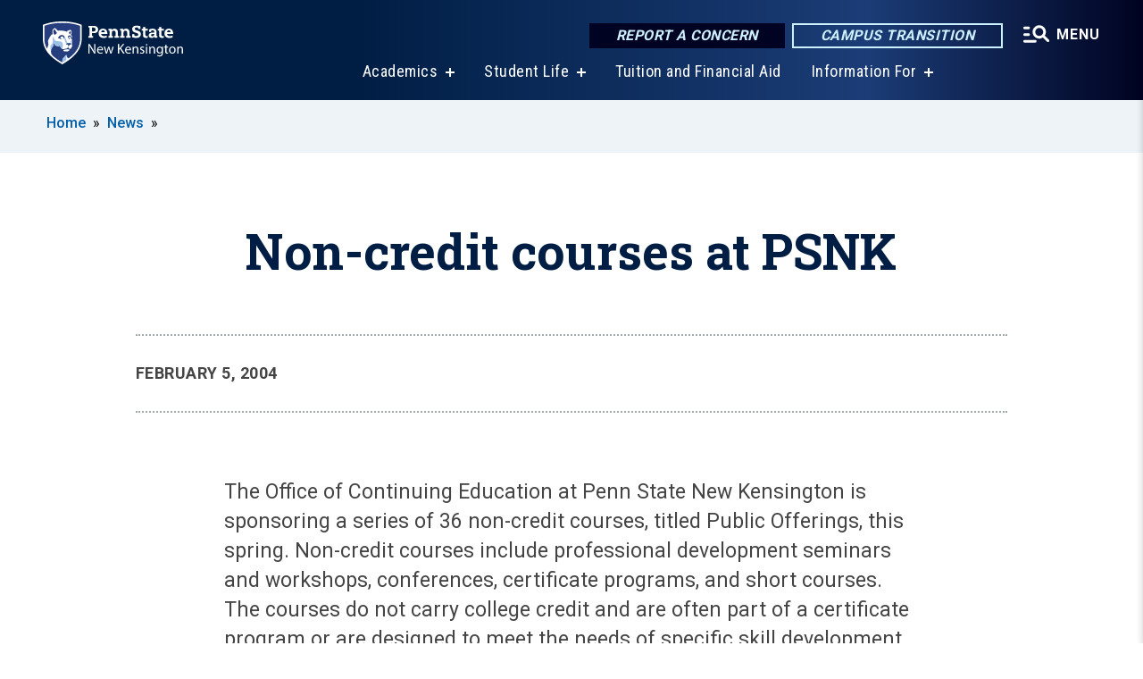

--- FILE ---
content_type: text/html; charset=UTF-8
request_url: https://newkensington.psu.edu/story/4802/2004/02/05/non-credit-courses-psnk
body_size: 9674
content:
<!DOCTYPE html>
<html  lang="en" dir="ltr" prefix="content: http://purl.org/rss/1.0/modules/content/  dc: http://purl.org/dc/terms/  foaf: http://xmlns.com/foaf/0.1/  og: http://ogp.me/ns#  rdfs: http://www.w3.org/2000/01/rdf-schema#  schema: http://schema.org/  sioc: http://rdfs.org/sioc/ns#  sioct: http://rdfs.org/sioc/types#  skos: http://www.w3.org/2004/02/skos/core#  xsd: http://www.w3.org/2001/XMLSchema# ">
  <head>
    <meta charset="utf-8" />
<meta name="description" content="The Office of Continuing Education at Penn State New Kensington is sponsoring a series of 36 non-credit courses, titled Public Offerings, this spring. Non-credit courses include professional development seminars and workshops, conferences, certificate programs, and short courses. The courses do not carry college credit and are often part of a certificate program or are designed to meet the needs of specific skill development. The cost of each course varies. For more information, call Pat Hollinger at 724-334-6053 or Nancy Miller at 724-334-6014." />
<meta name="abstract" content="The Office of Continuing Education at Penn State New Kensington is sponsoring a series of 36 non-credit courses, titled Public Offerings, this spring. Non-credit courses include professional development seminars and workshops, conferences, certificate programs, and short courses. The courses do not carry college credit and are often part of a certificate program or are designed to meet the needs of specific skill development. The cost of each course varies. For more information, call Pat Hollinger at 724-334-6053 or Nancy Miller at 724-334-6014." />
<link rel="shortlink" href="https://newkensington.psu.edu/node/4802" />
<link rel="canonical" href="https://newkensington.psu.edu/story/4802/2004/02/05/non-credit-courses-psnk" />
<meta property="og:site_name" content="Penn State New Kensington" />
<meta property="og:type" content="article" />
<meta property="og:url" content="https://newkensington.psu.edu/story/4802/2004/02/05/non-credit-courses-psnk" />
<meta property="og:title" content="Non-credit courses at PSNK" />
<meta name="Generator" content="Drupal 10 (https://www.drupal.org)" />
<meta name="MobileOptimized" content="width" />
<meta name="HandheldFriendly" content="true" />
<meta name="viewport" content="width=device-width, initial-scale=1.0" />
<link rel="icon" href="/profiles/psucampus/themes/psu_sub/favicon.ico" type="image/vnd.microsoft.icon" />

    <title>Non-credit courses at PSNK | Penn State New Kensington</title>
    <link rel="stylesheet" media="all" href="/sites/newkensington/files/css/css_TVfIzvhMeUzcA281ovV2cMyGgQsdjSUT-osY8v7ZXqo.css?delta=0&amp;language=en&amp;theme=psu_sub&amp;include=eJxlj0kOwjAMRS9UyIqbILG0nNSNogyObJeK2zO2FLH77_lLtj2zqQl2NwlWWljyEDKNyVhO0MscU4OOIUNqIzUDXzhkt4chMsdCEJTcOz7SBY2kovxMG3911zlg7bPCug4MfSF1K5-feCzJ77qRHrdeyW3m8DGvnt7UqDqPSsNCfmKp4LcH_8wdjTxkYw" />
<link rel="stylesheet" media="all" href="/sites/newkensington/files/css/css_mXeg0PbWZDj-dOx_wGBfIOxG8PT2IPLxaKMrcHvnjQ0.css?delta=1&amp;language=en&amp;theme=psu_sub&amp;include=eJxlj0kOwjAMRS9UyIqbILG0nNSNogyObJeK2zO2FLH77_lLtj2zqQl2NwlWWljyEDKNyVhO0MscU4OOIUNqIzUDXzhkt4chMsdCEJTcOz7SBY2kovxMG3911zlg7bPCug4MfSF1K5-feCzJ77qRHrdeyW3m8DGvnt7UqDqPSsNCfmKp4LcH_8wdjTxkYw" />
<link rel="stylesheet" media="all" href="https://use.fontawesome.com/releases/v5.8.1/css/all.css" />

    
    <!-- Begin Google fonts -->
    <link href="//fonts.googleapis.com/css2?family=Roboto+Condensed:ital,wght@0,400;0,700;1,400;1,700&amp;family=Roboto+Slab:wght@100;300;400;500;700&amp;family=Roboto:wght@400;500;700;900&amp;family=Open+Sans:ital,wght@0,300;0,400;0,600;0,700;0,800;1,300;1,400;1,600;1,700;1,800" rel="stylesheet" />
    <!-- End Google fonts -->
    <!-- Google Tag Manager -->
    <script>(function(w,d,s,l,i){w[l]=w[l]||[];w[l].push({'gtm.start':
    new Date().getTime(),event:'gtm.js'});var f=d.getElementsByTagName(s)[0],
    j=d.createElement(s),dl=l!='dataLayer'?'&l='+l:'';j.async=true;j.src=
    '//www.googletagmanager.com/gtm.js?id='+i+dl;f.parentNode.insertBefore(j,f);
    })(window,document,'script','dataLayer','GTM-KDJKHN');</script>
    <!-- End Google Tag Manager -->
  </head>
  <body class="path-node page-node-type-news-article has-glyphicons">
    <!-- Google Tag Manager (noscript) -->
    <noscript><iframe src="//www.googletagmanager.com/ns.html?id=GTM-KDJKHN"
    height="0" width="0" style="display:none;visibility:hidden"></iframe></noscript>
    <!-- End Google Tag Manager (noscript) -->
    <nav id="skip-link" aria-label="skip-link">
      <a href="#main-content" class="visually-hidden focusable skip-link">
        Skip to main content
      </a>
    </nav>
    
      <div class="dialog-off-canvas-main-canvas" data-off-canvas-main-canvas>
    
      <header>
    <div class="overlay"></div>
    <div class="header-wrap">
      <div id="alerts-wrap">
      </div>
      <nav id="navigation">
        <div class="container-psu-main">
          <div class="brand" id="brand">
            <a href="/" class="header-logo">
              <img src="/sites/newkensington/files/logos/PSU_NKO_RGB_2C.svg" alt="Penn State New Kensington" title="" id="header-logo">
            </a>
            <div class="header-buttons">
              <div class="btn-wrap">
                <a href="https://universityethics.psu.edu/reporting-at-penn-state" class="button hotline-button">Report a Concern</a>
                                    
        <a href="https://roadmap.psu.edu/commonwealth-campuses-future/" class="button gradient-button cta-button">Campus Transition</a>
  


                                <div class="more-menu-buttons">
                  <button class="hamburger hamburger--arrow-r open-dialog" type="button">
                    <span class="hamburger-box">
                      <svg role="img" aria-label="Expand menu" viewBox="0 0 24 24" xmlns="http://www.w3.org/2000/svg" xmlns:xlink="http://www.w3.org/1999/xlink"><title id="Icon-navSearch-:R4qlnaja:">navSearch icon</title><path fill="#fff" d="M3.02171 18.2822C2.73223 18.2822 2.48957 18.1843 2.29374 17.9885C2.09791 17.7927 2 17.55 2 17.2605C2 16.9711 2.09791 16.7284 2.29374 16.5326C2.48957 16.3367 2.73223 16.2388 3.02171 16.2388H11.1954C11.4849 16.2388 11.7275 16.3367 11.9234 16.5326C12.1192 16.7284 12.2171 16.9711 12.2171 17.2605C12.2171 17.55 12.1192 17.7927 11.9234 17.9885C11.7275 18.1843 11.4849 18.2822 11.1954 18.2822H3.02171ZM3.02171 13.1737C2.73223 13.1737 2.48957 13.0758 2.29374 12.8799C2.09791 12.6841 2 12.4415 2 12.152C2 11.8625 2.09791 11.6198 2.29374 11.424C2.48957 11.2282 2.73223 11.1303 3.02171 11.1303H6.08685C6.37633 11.1303 6.61899 11.2282 6.81482 11.424C7.01064 11.6198 7.10856 11.8625 7.10856 12.152C7.10856 12.4415 7.01064 12.6841 6.81482 12.8799C6.61899 13.0758 6.37633 13.1737 6.08685 13.1737H3.02171ZM3.02171 8.06513C2.73223 8.06513 2.48957 7.96722 2.29374 7.77139C2.09791 7.57556 2 7.33291 2 7.04342C2 6.75394 2.09791 6.51128 2.29374 6.31545C2.48957 6.11963 2.73223 6.02171 3.02171 6.02171H6.08685C6.37633 6.02171 6.61899 6.11963 6.81482 6.31545C7.01064 6.51128 7.10856 6.75394 7.10856 7.04342C7.10856 7.33291 7.01064 7.57556 6.81482 7.77139C6.61899 7.96722 6.37633 8.06513 6.08685 8.06513H3.02171ZM14.2605 15.2171C12.8472 15.2171 11.6424 14.719 10.6462 13.7229C9.65006 12.7267 9.15198 11.5219 9.15198 10.1086C9.15198 8.69519 9.65006 7.49042 10.6462 6.49425C11.6424 5.49808 12.8472 5 14.2605 5C15.6739 5 16.8787 5.49808 17.8748 6.49425C18.871 7.49042 19.3691 8.69519 19.3691 10.1086C19.3691 10.6024 19.2967 11.092 19.152 11.5773C19.0072 12.0626 18.7901 12.5096 18.5006 12.9183L21.719 16.1367C21.9063 16.324 22 16.5624 22 16.8519C22 17.1413 21.9063 17.3797 21.719 17.567C21.5317 17.7544 21.2933 17.848 21.0038 17.848C20.7143 17.848 20.4759 17.7544 20.2886 17.567L17.0702 14.3487C16.6616 14.6381 16.2146 14.8553 15.7292 15C15.2439 15.1447 14.7544 15.2171 14.2605 15.2171ZM14.2605 13.1737C15.112 13.1737 15.8357 12.8757 16.4317 12.2797C17.0277 11.6837 17.3257 10.96 17.3257 10.1086C17.3257 9.25713 17.0277 8.53342 16.4317 7.93742C15.8357 7.34142 15.112 7.04342 14.2605 7.04342C13.4091 7.04342 12.6854 7.34142 12.0894 7.93742C11.4934 8.53342 11.1954 9.25713 11.1954 10.1086C11.1954 10.96 11.4934 11.6837 12.0894 12.2797C12.6854 12.8757 13.4091 13.1737 14.2605 13.1737Z"></path></svg>
                    </span>
                    <span class="more-text">MENU</span>
                  </button>
                </div>
              </div>
            </div>
                              <ul class="main-nav">
          <li class="has-submenu title-xx-small">
            <a href="/academics" data-drupal-link-system-path="node/93">Academics</a>
              <div class="dropdown-content">
          <div class="submenu-links">
            <ul>
                                      <li class="menu_link title-xx-small">
                                <a href="/academics" data-drupal-link-system-path="node/93">Degree Programs at New Kensington</a>
              </li>
                                      <li class="menu_link title-xx-small">
                                <a href="/success-center">Success Center</a>
              </li>
                                      <li class="menu_link title-xx-small">
                                <a href="/academics/special-programs/honors-program" data-drupal-link-system-path="node/207">Honors Program</a>
              </li>
                                      <li class="menu_link title-xx-small">
                                <a href="/admission" data-drupal-link-system-path="node/18041">Admissions</a>
              </li>
                                      <li class="menu_link title-xx-small">
                                <a href="/admissions/dual-enrollment" data-drupal-link-system-path="node/239">High School Dual Enrollment</a>
              </li>
                        </ul>
          </div>
        </div>
          </li>
          <li class="has-submenu title-xx-small">
            <a href="/student-life" data-drupal-link-system-path="node/99">Student Life</a>
              <div class="dropdown-content">
          <div class="submenu-links">
            <ul>
                                      <li class="menu_link title-xx-small">
                                <a href="https://psnkathletics.com/landing/index">Athletics</a>
              </li>
                                      <li class="menu_link title-xx-small">
                                <a href="/career-services" data-drupal-link-system-path="node/188">Career Services</a>
              </li>
                                      <li class="menu_link title-xx-small">
                                <a href="/student-life/student-activities/clubs-organizations" data-drupal-link-system-path="node/179">Clubs &amp; Organizations</a>
              </li>
                                      <li class="menu_link title-xx-small">
                                <a href="/student-services/health-services" data-drupal-link-system-path="node/185">Health Services</a>
              </li>
                                      <li class="menu_link title-xx-small">
                                <a href="/student-life/student-activities/calendar" data-drupal-link-system-path="node/148">Student Events Calendar</a>
              </li>
                        </ul>
          </div>
        </div>
          </li>
          <li class="nobtn title-xx-small">
            <a href="/tuition-financial-aid" data-drupal-link-system-path="node/15046">Tuition and Financial Aid</a>
          </li>
          <li class="has-submenu title-xx-small">
            <a href="">Information For</a>
              <div class="dropdown-content">
          <div class="submenu-links">
            <ul>
                                      <li class="menu_link title-xx-small">
                                <a href="/current-students" data-drupal-link-system-path="node/90">Current Students</a>
              </li>
                                      <li class="menu_link title-xx-small">
                                <a href="/academics/faculty-staff" data-drupal-link-system-path="node/92">Faculty &amp; Staff</a>
              </li>
                                      <li class="menu_link title-xx-small">
                                <a href="/continuing-education" data-drupal-link-system-path="node/105">Outreach and Continuing Education</a>
              </li>
                                      <li class="menu_link title-xx-small">
                                <a href="/alumni-friends" data-drupal-link-system-path="node/97">Alumni &amp; Friends</a>
              </li>
                        </ul>
          </div>
        </div>
          </li>
    </ul>


                      </div>
        </div>
      </nav>
    </div>
        <div class="dialog full-menu-wrap" role="dialog" aria-labelledby="dialog-title" aria-describedby="dialog-description" inert>
      <div id="dialog-title" class="sr-only">Full site navigation menu</div>
      <p id="dialog-description" class="sr-only">This dialog contains the full navigation menu for this site.</p>
      <nav class="full-menu">
        <a href="/" class="full-menu-mark"><img src="/sites/newkensington/files/logos/PSU_NKO_RGB_2C_M.svg" alt="Penn State New Kensington" title="" /></a>
        <button class="full-menu-close close-dialog icon-cancel" aria-label="Close Navigation"><span>Close</span></button>
                  <div class="search-block-form google-cse block block-search block-search-form-block" data-drupal-selector="search-block-form" novalidate="novalidate" id="block-search-form" role="search">
  
    
        
  <form block="block-search-form" action="/search/cse" method="get" id="search-block-form" accept-charset="UTF-8" class="search-form">
    <div class="form-item js-form-item form-type-search js-form-type-search form-item-keys js-form-item-keys form-no-label form-group">
      <label for="edit-keys" class="control-label sr-only">Search</label>
  
  
  <div class="input-group"><input title="Enter the terms you wish to search for." data-drupal-selector="edit-keys" class="form-search form-control" placeholder="Search" type="search" id="edit-keys" name="keys" value="" size="10" maxlength="128" /><span class="input-group-btn"><button type="submit" value="Search" class="button js-form-submit form-submit btn-primary btn icon-only"><span class="sr-only">Search</span><span class="icon glyphicon glyphicon-search" aria-hidden="true"></span></button></span></div>

  
  
      <div id="edit-keys--description" class="description help-block">
      Enter the terms you wish to search for.
    </div>
  </div>
<div class="form-actions form-group js-form-wrapper form-wrapper" data-drupal-selector="edit-actions" id="edit-actions"></div>

    <div class="search-type clearfix">
      <fieldset>
        <legend class="element-invisible">Search type:</legend>
        <div id="search-type" class="form-radios">
          <div class="form-item form-type-radio form-item-search-type">
            <input type="radio" id="-search-type-campussite" name="search_type" value="/search/cse"
              checked class="form-radio search-type-campussite">
            <label class="option" for="-search-type-campussite">Penn State New Kensington</label>
          </div>
          <div class="form-item form-type-radio form-item-search-type">
            <input type="radio" id="-search-type-campus-people" name="search_type" value="/campus-directory/results"
               class="form-radio search-type-campus-people">
            <label class="option" for="-search-type-campus-people">Campus Directory </label>
          </div>
          <div class="form-item"></div>
          <div class="form-item form-type-radio form-item-search-type">
            <input type="radio" id="-search-type-wwwpsuedu" name="search_type" value="/search/all"
               class="form-radio search-type-wwwpsuedu">
            <label class="option" for="-search-type-wwwpsuedu">Penn State (all websites)</label>
          </div>
          <div class="form-item form-type-radio form-item-search-type">
            <input type="radio" id="-search-type-people" name="search_type" value="https://directory.psu.edu/?userId="
               class="form-radio search-type-people">
            <label class="option" for="-search-type-people">Penn State Directory </label>
          </div>
        </div>
      </fieldset>
    </div>
  </form>

  </div>

                <div class="cta-container">
          <div class="wrap-cta">
            <a href="https://universityethics.psu.edu/reporting-at-penn-state" class="button hotline-button">Report a Concern</a>
                          
        <a href="https://roadmap.psu.edu/commonwealth-campuses-future/" class="button gradient-button cta-button">Campus Transition</a>
  


                      </div>
        </div>
                      <ul class="main-nav">
          <li class="has-submenu title-small">
            <a href="/academics" data-drupal-link-system-path="node/93">Academics</a>
              <div class="dropdown-content">
          <div class="submenu-links">
            <ul>
                                      <li class="menu_link title-xx-small">
                                <a href="/academics" data-drupal-link-system-path="node/93">Academic Programs</a>
              </li>
                                      <li class="menu_link title-xx-small">
                                <a href="https://libraries.psu.edu/newkensington">Blissell Library</a>
              </li>
                                      <li class="menu_link title-xx-small">
                                <a href="/academics/special-programs/honors-program" data-drupal-link-system-path="node/207">Honors Program</a>
              </li>
                                      <li class="menu_link title-xx-small">
                                <a href="/academics/registrar" data-drupal-link-system-path="node/289">Registrar</a>
              </li>
                                      <li class="menu_link title-xx-small">
                                <a href="/academics/special-programs/undergraduate-research" data-drupal-link-system-path="node/219">Undergraduate Research</a>
              </li>
                        </ul>
          </div>
        </div>
          </li>
          <li class="nobtn title-small">
            <a href="http://psnkathletics.com/" target="_blank">Athletics</a>
          </li>
          <li class="nobtn title-small">
            <a href="/admissions/dual-enrollment" data-drupal-link-system-path="node/239">High School Dual Enrollment</a>
          </li>
          <li class="has-submenu title-small">
            <a href="/student-life" data-drupal-link-system-path="node/99">Student Life</a>
              <div class="dropdown-content">
          <div class="submenu-links">
            <ul>
                                      <li class="menu_link title-xx-small">
                                <a href="http://psnkathletics.com/landing/index">Athletics</a>
              </li>
                                      <li class="menu_link title-xx-small">
                                <a href="/student-life/student-activities/clubs-organizations" data-drupal-link-system-path="node/179">Clubs &amp; Organizations</a>
              </li>
                                      <li class="menu_link title-xx-small">
                                <a href="/student-services/counseling-services" data-drupal-link-system-path="node/344">Counseling Services</a>
              </li>
                                      <li class="menu_link title-xx-small">
                                <a href="/student-services/diversity-equity-and-inclusion" data-drupal-link-system-path="node/203">Diversity, Equity &amp; Inclusion</a>
              </li>
                                      <li class="menu_link title-xx-small">
                                <a href="/student-services/housing-food-services" data-drupal-link-system-path="node/186">Food Services &amp; Off-Campus Housing</a>
              </li>
                                      <li class="menu_link title-xx-small">
                                <a href="/student-services/health-services" data-drupal-link-system-path="node/185">Health Services</a>
              </li>
                                      <li class="menu_link title-xx-small">
                                <a href="/lions-pantry" data-drupal-link-system-path="node/12491">Lion&#039;s Pantry</a>
              </li>
                                      <li class="menu_link title-xx-small">
                                <a href="/university-police-and-public-safety" data-drupal-link-system-path="node/191">Police &amp; Public Safety</a>
              </li>
                                      <li class="menu_link title-xx-small">
                                <a href="/student-services/student-care-crisis-intervention" data-drupal-link-system-path="node/172">Student Care &amp; Crisis Information</a>
              </li>
                                      <li class="menu_link title-xx-small">
                                <a href="/student-life/student-activities/calendar" data-drupal-link-system-path="node/148">Student Events Calendar</a>
              </li>
                        </ul>
          </div>
        </div>
          </li>
          <li class="nobtn title-small">
            <a href="/tuition-financial-aid" data-drupal-link-system-path="node/15046">Tuition and Financial Aid</a>
          </li>
          <li class="nobtn title-small">
            <a href="/continuing-education" data-drupal-link-system-path="node/105">Continuing Education</a>
          </li>
          <li class="has-submenu title-small">
            <a href="/penn-state-new-kensington/about-us" data-drupal-link-system-path="node/149">About Us</a>
              <div class="dropdown-content">
          <div class="submenu-links">
            <ul>
                                      <li class="menu_link title-xx-small">
                                <a href="/penn-state-new-kensington/campus-leadership" data-drupal-link-system-path="node/163">Campus Leadership</a>
              </li>
                        </ul>
          </div>
        </div>
          </li>
    </ul>


                <div class="links-menus">
          <div class="audience-menu">
                                      <h4 class="title-xx-small">Find Information For:</h4>
                
              <ul block="block-psu-sub-information-menu" class="menu">
              <li class="title-small">
        <a href="/current-students" data-drupal-link-system-path="node/90">Current Students</a>
              </li>
          <li class="title-small">
        <a href="/academics/faculty-staff" data-drupal-link-system-path="node/92">Faculty &amp; Staff</a>
              </li>
          <li class="title-small">
        <a href="/continuing-education" data-drupal-link-system-path="node/105">Outreach and Continuing Education</a>
              </li>
          <li class="title-small">
        <a href="/alumni-friends" data-drupal-link-system-path="node/97">Alumni &amp; Friends</a>
              </li>
        </ul>
  



                      </div>
          <div class="helpful-links-menu">
                                      <h4 class="title-xx-small">Helpful Links</h4>
                
              <ul block="block-psu-sub-helpful-links-menu" class="menu">
              <li class="title-x-small">
        <a href="http://www.registrar.psu.edu/academic-calendars/">Academic Calendars</a>
              </li>
          <li class="title-x-small">
        <a href="https://newkensington.psu.edu/campus-directory/results">Campus Directory</a>
              </li>
          <li class="title-x-small">
        <a href="https://newkensington.psu.edu/map">Campus Map</a>
              </li>
          <li class="title-x-small">
        <a href="/weather" data-drupal-link-system-path="node/205">Closing/Weather Protocol</a>
              </li>
          <li class="title-x-small">
        <a href="/continuing-education/programs-for-professionals/facility-rentals" data-drupal-link-system-path="node/122">Facilities Rentals</a>
              </li>
          <li class="title-x-small">
        <a href="/future-work-events-faculty" data-drupal-link-system-path="node/13926">Future of Work Events for Faculty​</a>
              </li>
          <li class="title-x-small">
        <a href="/alumni-friends/office-development/give-now" data-drupal-link-system-path="node/340">Give to New Kensington</a>
              </li>
          <li class="title-x-small">
        <a href="https://psualert.psu.edu/psualert">PSUAlert</a>
              </li>
          <li class="title-x-small">
        <a href="https://psu.bncollege.com/">Penn State Bookstore</a>
              </li>
          <li class="title-x-small">
        <a href="https://hr.psu.edu/careers">Penn State Careers</a>
              </li>
        </ul>
  



                      </div>
        </div>
        <div class="social-menu">
                                <h4 class="title-x-small">Connect With Us</h4>
            <section id="block-header-social-media-block" class="block block-psucampus-core block-social-media-block clearfix">
  
    

      <div class="content social-icon-wrapper"><ul class="social-share-list"><li class="social-share-list__item"><a href="https://www.linkedin.com/edu/school?id=33268" class="prototype-icon prototype-icon-social-linkedin" title="linkedin"><span class="social-icon-text">linkedin</span></a></li><li class="social-share-list__item"><a href="http://facebook.com/pennstatenewkensington" class="prototype-icon prototype-icon-social-facebook" title="facebook"><span class="social-icon-text">facebook</span></a></li><li class="social-share-list__item"><a href="http://www.instagram.com/psnkadmissions" class="prototype-icon prototype-icon-social-instagram" title="instagram"><span class="social-icon-text">instagram</span></a></li><li class="social-share-list__item"><a href="https://www.flickr.com/photos/pennstatefayette/albums" class="prototype-icon prototype-icon-social-flickr" title="flickr"><span class="social-icon-text">flickr</span></a></li><li class="social-share-list__item"><a href="http://www.youtube.com/pennstatenewken" class="prototype-icon prototype-icon-social-youtube" title="youtube"><span class="social-icon-text">youtube</span></a></li></ul></div>
  </section>


                  </div>
      </nav>
    </div>
      </header>
  
  <section id="preface-outer-wrapper" class="outer-wrapper clearfix" role="main" aria-label="features">
    <div id="preface-layout" class="preface-layout inner-wrapper clearfix">
      <div id="preface-first" class="region--preface-first">
          <div class="region region-preface-first">
    <section id="block-psu-sub-breadcrumbs" class="block block-system block-system-breadcrumb-block">
        <ol class="breadcrumb">
          <li >
                  <a href="/">Home</a>
              </li>
          <li >
                  <a href="/news">News</a>
              </li>
      </ol>

  </section>


  </div>

      </div>
    </div>
  </section>
  



    
  <div role="main" class="main-container container js-quickedit-main-content">
    <div id="main-layout" class="main-layout inner-wrapper clearfix">
      <div class="row main-layout-row">
                                              <div class="col-sm-12 no-sidebars" id="heading">
                <div class="region region-header">
    <div data-drupal-messages-fallback class="hidden"></div>
  <div id="page-title-wrapper" role="main" aria-label="title">
  
      <h1 class="page-header">
<span>Non-credit courses at PSNK</span>
</h1>
    
</div>


  </div>

            </div>
                  
                        
        <section class="col-sm-12 no-sidebars">

                                              
                      
                                <a id="main-content"></a>
              <div class="region region-content">
      <article about="/story/4802/2004/02/05/non-credit-courses-psnk" class="node news-article node-news-article full clearfix">

  
  
  <div class="content">
    
<div  class="field group-dateline">
    <span class="post-date">February 5, 2004</span>
  </div>
            <div class="field field--name-body field--type-text-with-summary field--label-hidden field--item"><p>The Office of Continuing Education at Penn State New Kensington is sponsoring a series of 36 non-credit courses, titled Public Offerings, this spring. Non-credit courses include professional development seminars and workshops, conferences, certificate programs, and short courses. The courses do not carry college credit and are often part of a certificate program or are designed to meet the needs of specific skill development. The cost of each course varies. For more information, call Pat Hollinger at 724-334-6053 or Nancy Miller at 724-334-6014. For a list of public offerings this spring, visit <a href="http://www.nk.psu.edu/adultconted/noncredit.html">http://www.nk.psu.edu/adultconted/noncredit.html</a></p>
</div>
      
  <div class="field field--name-field-contacts field--type-entity-reference field--label-above">
    <div class="field--label">Contact</div>
          <div class="field--items">
              <div class="field--item">
<article about="/content/bill-woodard-0" class="node contact node-contact default clearfix">
  <div class="content">
    <div class="field field--name-field-contact-display-name">
      <h3>Bill Woodard</h3>
    </div>
                            
            <div class="field field--name-field-email field--type-email field--label-hidden field--item"><a href="/cdn-cgi/l/email-protection#d7a2afa0e697a7a4a2f9b2b3a2"><span class="__cf_email__" data-cfemail="15606d6224556566603b707160">[email&#160;protected]</span></a></div>
      
                        
                        
                        
  <div class="field field--name-field-work-phone field--type-string field--label-inline">
    <div class="field--label">Work Phone</div>
              <div class="field--item">724-334-6049</div>
          </div>

                        
                        
                        
            <div class="field field--name-field-url field--type-link field--label-hidden field--item"><a href="http://www.nk.psu.edu">http://www.nk.psu.edu</a></div>
      
            </div>
</article>
</div>
              </div>
      </div>

  </div>

</article>


  </div>

                  </section>

                
                      </div>
    </div>
  </div>

  <section id="postscript-outer-wrapper" class="outer-wrapper clearfix" role="complementary" aria-label="postscript features">
    <div id="postscript-layout" class="postscript-layout inner-wrapper clearfix">
      <div id="postscript-first" class="region--postscript-first">
          <div class="region region-postscript-first">
    <section id="block-content-tags" class="block block-psucampus-core block-content-tags clearfix">
  
      <h2 class="block-title">Tags</h2>
    

      <ul class="terms-links-container clearfix"><li class="social-bar__item"><a href="/tags/new-kensington" class="term-link" title="Content tagged with New Kensington" hreflang="en">New Kensington</a></li></ul>
  </section>

<section id="block-related-content-teaser" class="block block-psucampus-core block-related-content-teaser-block clearfix">
  
      <h2 class="block-title">Related Content</h2>
    

      <div class="content count-6 form-group"><article about="/story/11696/2021/09/29/new-kensington-awarded-25000-arconic-foundation" class="node news-article node-news-article teaser-condensed node-teaser">

  <div class="content">
    <a href="/story/11696/2021/09/29/new-kensington-awarded-25000-arconic-foundation">
      <div class="field-type-image">
                <img src="/sites/newkensington/files/styles/teaser_thumbnail/public/IMG_1998_0.jpg?itok=z-hmKP0o" width="780" height="439" alt="Two women work with Hummingbird Duo robotics kit" title="Two women work with Hummingbird Duo robotics kit" loading="lazy" typeof="foaf:Image" class="img-responsive" />



            </div>
              
                  <h2 class="node-title">
            
<span>New Kensington awarded $25,000 from Arconic Foundation</span>

          </h2>
                
          </a>
  </div>


</article>
<article about="/story/11651/2021/09/09/digital-foundry-new-kensington-hosts-inaugural-industry-leader-tech-showcase" class="node news-article node-news-article teaser-condensed node-teaser">

  <div class="content">
    <a href="/story/11651/2021/09/09/digital-foundry-new-kensington-hosts-inaugural-industry-leader-tech-showcase">
      <div class="field-type-image">
                <img src="/sites/newkensington/files/styles/teaser_thumbnail/public/df-99.jpg?itok=-UroONIf" width="780" height="439" alt="Man wearing mask holds digital tablet in front of robotic arm" title="Man wearing mask holds digital tablet in front of robotic arm" loading="lazy" typeof="foaf:Image" class="img-responsive" />



            </div>
              
                  <h2 class="node-title">
            
<span>Digital Foundry at New Kensington hosts inaugural Industry Leader Tech Showcase</span>

          </h2>
                
          </a>
  </div>


</article>
<article about="/story/11336/2021/05/05/new-kensington-prepares-spring-2021-commencement" class="node news-article node-news-article teaser-condensed node-teaser">

  <div class="content">
    <a href="/story/11336/2021/05/05/new-kensington-prepares-spring-2021-commencement">
      <div class="field-type-image">
                <img src="/sites/newkensington/files/styles/teaser_thumbnail/public/IMG_2690.jpg?itok=ZYkGtVbt" width="780" height="439" alt="Lion shrine statue" title="Lion shrine statue" loading="lazy" typeof="foaf:Image" class="img-responsive" />



            </div>
              
                  <h2 class="node-title">
            
<span>New Kensington prepares for spring 2021 commencement</span>

          </h2>
                
          </a>
  </div>


</article>
<article about="/story/11326/2021/04/30/new-kensington-students-faculty-recognized-awards" class="node news-article node-news-article teaser-condensed node-teaser">

  <div class="content">
    <a href="/story/11326/2021/04/30/new-kensington-students-faculty-recognized-awards">
      <div class="field-type-image">
                <img src="/sites/newkensington/files/styles/teaser_thumbnail/public/arch.jpg?itok=yhl3DlQx" width="780" height="439" alt="Arch statue" title="Arch statue" loading="lazy" typeof="foaf:Image" class="img-responsive" />



            </div>
              
                  <h2 class="node-title">
            
<span>New Kensington students, faculty recognized with awards</span>

          </h2>
                
          </a>
  </div>


</article>
<article about="/story/11311/2021/04/28/new-kensington-engineering-technology-students-inducted-honor-society" class="node news-article node-news-article teaser-condensed node-teaser">

  <div class="content">
    <a href="/story/11311/2021/04/28/new-kensington-engineering-technology-students-inducted-honor-society">
      <div class="field-type-image">
                <img src="/sites/newkensington/files/styles/teaser_thumbnail/public/psnk-13.jpg?itok=6xBPOrfy" width="780" height="439" alt="Four students stand outside by statue" title="Tau Alpha Pi Inductees in 2021" loading="lazy" typeof="foaf:Image" class="img-responsive" />



            </div>
              
                  <h2 class="node-title">
            
<span>New Kensington engineering technology students inducted to honor society</span>

          </h2>
                
          </a>
  </div>


</article>
<article about="/story/11196/2021/04/12/virtual-expo-showcases-new-kensington-students-research" class="node news-article node-news-article teaser-condensed node-teaser">

  <div class="content">
    <a href="/story/11196/2021/04/12/virtual-expo-showcases-new-kensington-students-research">
      <div class="field-type-image">
                <img src="/sites/newkensington/files/styles/teaser_thumbnail/public/expo-01_0.png?itok=l7gBrLWB" width="780" height="439" alt="Penn State New Kensington Research and Student Engagement Expo" title="Penn State New Kensington Research and Student Engagement Expo" loading="lazy" typeof="foaf:Image" class="img-responsive" />



            </div>
              
                  <h2 class="node-title">
            
<span>Virtual expo showcases New Kensington students&#039; research</span>

          </h2>
                
          </a>
  </div>


</article>
</div>

  </section>


  </div>

      </div>
    </div>
  </section>

<footer id="footer-outer-wrapper" role="contentinfo">
  <div id="footer-layout-main" class="footer-layout inner-wrapper clearfix">
    <div id="footer-main" class="footer region--footer">
      <div class="footer-campus-data">
        <div class="map">
                      <a href="/" id="footer-campus-map" class="footer-campus-map">
              <img src="/sites/newkensington/files/logos/Newkensingtonfootermap.png" alt="Map of the campuses of Penn State throughout Pennsylvania highlighting the location of Penn State New Kensington" title="" />
            </a>
                  </div>
        <div class="site-slogan body-x-small">
          <h3 class="org-name title-small">Penn State New Kensington</h3>
          Enjoy the benefits of a small campus environment with the resources of a large research University.&nbsp; We are only 17 miles from downtown Pittsburgh and all of the sports, arts, and cultural events it offers.

        </div>
        <div class="social">
                      <section id="block-social-media-block" class="block block-psucampus-core block-social-media-block clearfix">
  
    

      <div class="content social-icon-wrapper"><ul class="social-share-list"><li class="social-share-list__item"><a href="https://www.linkedin.com/edu/school?id=33268" class="prototype-icon prototype-icon-social-linkedin" title="linkedin"><span class="social-icon-text">linkedin</span></a></li><li class="social-share-list__item"><a href="http://facebook.com/pennstatenewkensington" class="prototype-icon prototype-icon-social-facebook" title="facebook"><span class="social-icon-text">facebook</span></a></li><li class="social-share-list__item"><a href="http://www.instagram.com/psnkadmissions" class="prototype-icon prototype-icon-social-instagram" title="instagram"><span class="social-icon-text">instagram</span></a></li><li class="social-share-list__item"><a href="https://www.flickr.com/photos/pennstatefayette/albums" class="prototype-icon prototype-icon-social-flickr" title="flickr"><span class="social-icon-text">flickr</span></a></li><li class="social-share-list__item"><a href="http://www.youtube.com/pennstatenewken" class="prototype-icon prototype-icon-social-youtube" title="youtube"><span class="social-icon-text">youtube</span></a></li></ul></div>
  </section>


                  </div>
        <div class="cta-container">
          <div class="wrap-cta">
                          
        <a href="https://roadmap.psu.edu/commonwealth-campuses-future/" class="button gradient-button cta-button">Campus Transition</a>
  


                      </div>
        </div>
      </div>
      <div class="footer-menu">
                          <ul class="menu">
          <li class="title-x-small">
                <a href="/penn-state-new-kensington" data-drupal-link-system-path="node/85">This is Penn State</a>
                  <ul inert>
                      <li class="title-xx-small">
                            <a href="/penn-state-new-kensington/about-us" data-drupal-link-system-path="node/149">About Us</a>
            </li>
                      <li class="title-xx-small">
                            <a href="/penn-state-new-kensington/community-outreach" data-drupal-link-system-path="node/514">Community Outreach</a>
            </li>
                      <li class="title-xx-small">
                            <a href="/penn-state-new-kensington/campus-history" data-drupal-link-system-path="node/167">Campus History</a>
            </li>
                      <li class="title-xx-small">
                            <a href="/employment" data-drupal-link-system-path="node/501">Employment and Jobs</a>
            </li>
                    </ul>
              </li>
          <li class="title-x-small">
                <a href="/academics" data-drupal-link-system-path="node/93">Academics</a>
                  <ul inert>
                      <li class="title-xx-small">
                            <a href="https://libraries.psu.edu/newkensington">Blissell Library</a>
            </li>
                      <li class="title-xx-small">
                            <a href="/academics" data-drupal-link-system-path="node/93">Degrees &amp; Majors </a>
            </li>
                      <li class="title-xx-small">
                            <a href="/academics/global-programs" data-drupal-link-system-path="node/326">Global Programs</a>
            </li>
                      <li class="title-xx-small">
                            <a href="/academics/special-programs/undergraduate-research" data-drupal-link-system-path="node/219">Undergraduate Research</a>
            </li>
                    </ul>
              </li>
          <li class="title-x-small">
                <a href="/tuition-financial-aid" target="_blank" data-drupal-link-system-path="node/15046">Tuition and Financial Aid</a>
              </li>
        </ul>
    <ul class="menu">
          <li class="title-x-small">
                <a href="/student-life" data-drupal-link-system-path="node/99">Student Life</a>
                  <ul inert>
                      <li class="title-xx-small">
                            <a href="/career-services" data-drupal-link-system-path="node/188">Career Services</a>
            </li>
                      <li class="title-xx-small">
                            <a href="/student-life/student-activities/clubs-organizations" data-drupal-link-system-path="node/179">Clubs &amp; Organizations</a>
            </li>
                      <li class="title-xx-small">
                            <a href="/student-services" data-drupal-link-system-path="node/396">Student Services</a>
            </li>
                      <li class="title-xx-small">
                            <a href="/university-police-and-public-safety" data-drupal-link-system-path="node/191">Safety &amp; Security</a>
            </li>
                    </ul>
              </li>
          <li class="title-x-small">
                <a href="/continuing-education" data-drupal-link-system-path="node/105">Outreach and Continuing Education</a>
              </li>
          <li class="title-x-small">
                <a href="/campus-directory" data-drupal-link-system-path="campus-directory">Campus Directory</a>
                  <ul inert>
                      <li class="title-xx-small">
                            <a href="/campus-directory/results?type=65" data-drupal-link-query="{&quot;type&quot;:&quot;65&quot;}" data-drupal-link-system-path="campus-directory/results">Faculty</a>
            </li>
                      <li class="title-xx-small">
                            <a href="/campus-directory/results?type=66" data-drupal-link-query="{&quot;type&quot;:&quot;66&quot;}" data-drupal-link-system-path="campus-directory/results">Staff</a>
            </li>
                    </ul>
              </li>
        </ul>


              </div>
      <div class="subfooter-mark">
        <a href="https://www.psu.edu">
          <img src="/profiles/psucampus/themes/psu_sub/images/psu-mark.svg" alt="Penn State University" title="Penn State University" />
        </a>
      </div>
      <div class="subfooter-contact">
        <address class="vcard" aria-label="contact">
          <div class="addr">
            <span class="street-address">3550 Seventh Street Road</span>,
            <span class="locality">New Kensington</span>,
            <span class="region">Pennsylvania</span>
            <span class="postal-code">15068-1765</span>
            <span class="tel bold"><a href="tel:724-334-6000">724-334-6000</a></span>
          </div>
        </address>
      </div>
      <div class="subfooter-legal subfooter-links">
                  <nav role="navigation" aria-labelledby="block-psu-sub-footer-legal-menu-menu" id="block-psu-sub-footer-legal-menu">
            
  <h2 class="visually-hidden" id="block-psu-sub-footer-legal-menu-menu">Footer Legal Menu</h2>
  

        
              <ul block="block-psu-sub-footer-legal-menu" class="menu">
              <li>
        <a href="https://www.psu.edu/web-privacy-statement" target="_blank">Privacy</a>
              </li>
          <li>
        <a href="https://policy.psu.edu/policies/ad91" target="_blank">Non-discrimination</a>
              </li>
          <li>
        <a href="https://www.psu.edu/accessibilitystatement" target="_blank">Accessibility</a>
              </li>
          <li>
        <a href="/copyright-accessibility-legal-statements" target="_blank" data-drupal-link-system-path="node/777">Copyright</a>
              </li>
        </ul>
  


  </nav>

                <ul class="copybyline">
          <li class="copyright">The Pennsylvania State University &copy; 2026</li>
          <li class="we-are"><img src="/profiles/psucampus/themes/psu_sub/images/we-are-penn-state.svg" alt="We Are Penn State"></li>
        </ul>
      </div>
    </div>
  </div>
</footer>
<div class="dialog-overlay" tabindex="-1"></div>

  </div>

    
    <script data-cfasync="false" src="/cdn-cgi/scripts/5c5dd728/cloudflare-static/email-decode.min.js"></script><script type="application/json" data-drupal-selector="drupal-settings-json">{"path":{"baseUrl":"\/","pathPrefix":"","currentPath":"node\/4802","currentPathIsAdmin":false,"isFront":false,"currentLanguage":"en"},"pluralDelimiter":"\u0003","suppressDeprecationErrors":true,"bootstrap":{"forms_has_error_value_toggle":1,"modal_animation":1,"modal_backdrop":"true","modal_focus_input":1,"modal_keyboard":1,"modal_select_text":1,"modal_show":1,"modal_size":"","popover_enabled":1,"popover_animation":1,"popover_auto_close":1,"popover_container":"body","popover_content":"","popover_delay":"0","popover_html":0,"popover_placement":"right","popover_selector":"","popover_title":"","popover_trigger":"click","tooltip_enabled":1,"tooltip_animation":1,"tooltip_container":"body","tooltip_delay":"0","tooltip_html":0,"tooltip_placement":"auto left","tooltip_selector":"","tooltip_trigger":"manual"},"field_group":{"html_element":{"mode":"default","context":"view","settings":{"classes":"","show_empty_fields":false,"id":"","element":"div","show_label":false,"label_element":"h3","label_element_classes":"","attributes":"class=\u0022field group-dateline\u0022","effect":"none","speed":"fast"}}},"googlePSE":{"language":"en","displayWatermark":0},"ajaxTrustedUrl":{"\/search\/cse":true},"psucampus_getrave":{"psucampus_getrave_url":"https:\/\/content.getrave.com\/rss\/psu\/channel47"},"user":{"uid":0,"permissionsHash":"7a03354b2c9047159d8544f0b11121f5f04348236d97a2f5f2d40c67fc9c5f21"}}</script>
<script src="/sites/newkensington/files/js/js_RF40_TVxHHJZp-bsdr9o_6f1Y7XRDdi_KXdxB-XPbvM.js?scope=footer&amp;delta=0&amp;language=en&amp;theme=psu_sub&amp;include=eJxlztEKgzAMheEX6uzj7DKkJavFdglJdK-v4KaF3f18nEASs5srSky_AlGC-q4eLorCwhvpIM7cvEoozKURZKN45lFPdNKOugSxNWOX1aDQcbZRvOTxlanVNOyMUPM8zE4IH0ov1g73B3-yA_TtUj0"></script>

  </body>
</html>
